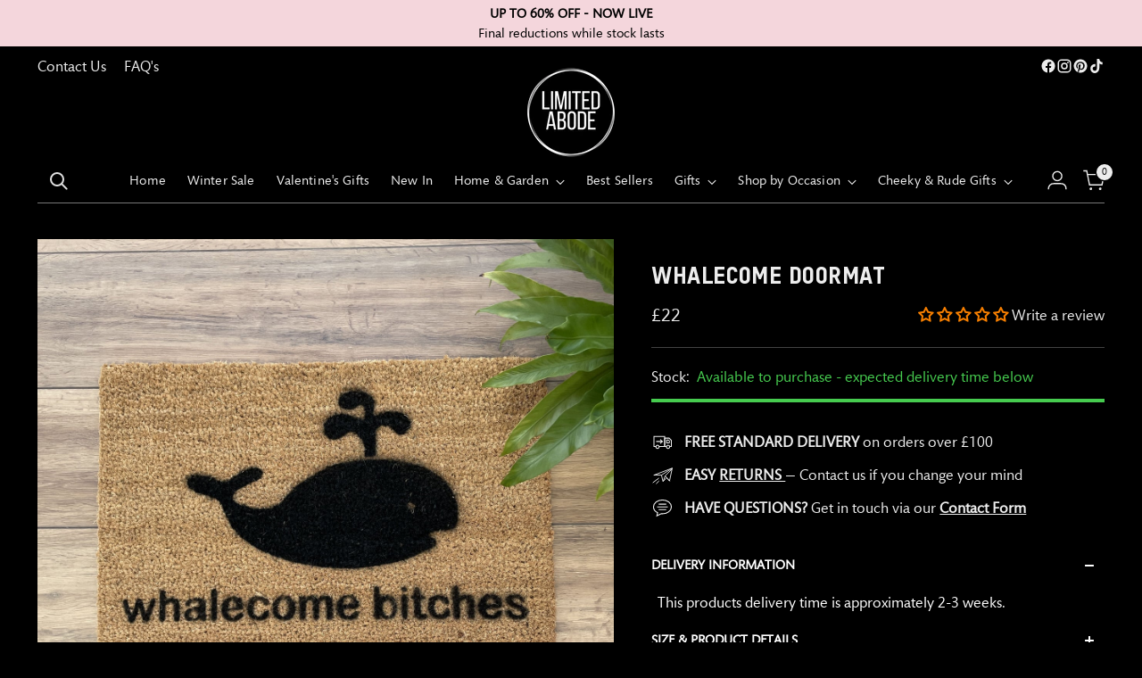

--- FILE ---
content_type: text/css
request_url: https://limitedabode.com/cdn/shop/t/22/assets/custom.css?v=171702517142930098911752004928
body_size: 5899
content:
html:not(.no-js) .navigation__submenu-list{border:1px solid #424242}html:not(.no-js) .navigation__submenu-item{opacity:.7}.announcement-bar__item b{font-weight:700}.customerdb-parent .cd_main_box .cd_sidebar_menu,.customerdb-parent .cd_main_box .cd_main-content,.customerdb-parent .cd_menu li .cd_nav_count{box-shadow:none!important}shopify-accelerated-checkout-cart{position:relative;display:flex;zoom:.858;align-content:center;justify-content:center;align-items:center;margin-top:10px}.shopify-pc__banner__dialog button{margin-top:0!important}.meganav__nav span{margin-bottom:.4em;font-size:1.11111em;display:block}.jdgm-rev__icon:not(.jdgm-rev__avatar):before{color:#fff}@media only screen and (max-width: 480px){.shopify-pc__banner__btns{flex-direction:row!important}}button#shopify-pc__banner__btn-decline{filter:invert(1)}.shopify-pc__banner__dialog{max-width:450px!important;box-shadow:none!important;border-radius:0!important}.shopify-pc__banner__dialog{padding:10px!important}.shopify-pc__banner__btn-manage-prefs{display:none!important}.klarna{display:flex;align-items:center;flex-direction:row;flex-wrap:nowrap;align-content:center;justify-content:center;margin-top:-10px}.trustpilot{display:flex;align-items:center;flex-direction:row;flex-wrap:nowrap;align-content:center;justify-content:center;margin-top:20px;line-height:normal}@media (min-width: 320px){.trustpilot,.klarna{scale:1.05}}.trustpilot img{width:90px}.trustpilot img.tstar{width:20px;position:relative;top:-2px}.klarna img{width:35px;margin-right:10px}.adsadasd>span{display:block;margin-top:8px}span.footer__heading{text-transform:uppercase;letter-spacing:.5px;font-size:var(--font-size-body-100)}.cross-sells__items svg *{color:#000}.announcement-bar__item .trustpilot-widget{width:430px}@media (max-width: 720px){.announcement-bar__item .trustpilot-widget{zoom:.8;width:145%;position:relative;left:-70px}}@media (max-width: 459px){.product-block-custom-liquid .trustpilot-widget{zoom:.8}}@media (min-width: 960px) and (max-width: 1307px){.product-block-custom-liquid .trustpilot-widget{height:65px!important}}@media (max-width: 550px){.product-block-custom-liquid .trustpilot-widget{height:95px!important;overflow:visible;width:250px;margin:0 auto}.product-block-custom-liquid .trustpilot-widget iframe{height:95px!important;overflow:visible!important;position:relative}}@media (max-width: 820px){#MainQuickSearch{display:none!important}}.product-item__hoverless-quick-view-button.btn{display:none!important}.scrolling-content img{filter:invert(1) contrast(1)}p[data-pagination-item-count]{display:none}klarna-placement#ck{display:block;margin-top:-20px;margin-bottom:15px}#ck::part(osm-container){background-color:#000!important;border:none;font-size:13px!important}#ck::part(osm-logo){font-size:16px!important}.easytabs-block-container *{border-color:#5d5d5d!important}.product__callouts-item-icon,.product__callouts-item-icon.icon,.product__callouts-item-icon.image{margin-right:var(--spacing-3);width:25px!important;height:25px!important}.meganav__inner{max-width:1400px;margin:auto}.quick-product .product__description,.quick-product .product__vendor_and_sku{display:none}.meganav[data-meganav-type=full_width_meganav]{max-width:100%;border:0}.meganav__nav span.h4{color:#1f1f1f;margin-bottom:.4em;font-size:1.11111em;display:block}@media (max-width: 720px){.slideshow-slide__text-container-heading.ff-heading.fs-heading-display-3.section-blocks__heading{font-size:22px;line-height:35px;letter-spacing:normal}}.quick-search__input{font-size:16px!important}body.sofa-product .modal.active .pxFormGenerator iframe{height:100%!important}@media (min-width: 720px){.mobile-filters{display:none!important}}@media (max-width: 719px){.modal.popover.active .modal__inner .modal__content,.modal.popover.active .modal__inner .modal__content .modal-content,.modal.popover.active .modal__inner .modal__content .modal-content .pxFormGenerator,.modal.popover.active .modal__inner .modal__content .modal-content .pxFormGenerator .rte__iframe{height:100%}}.modal h2:first-of-type{font-size:16px}.template-product .modal__inner{overflow:hidden}#short-text{margin-top:12px}.testimonials__inner{padding-top:60px;padding-bottom:60px}#accordion-content-description h3{font-size:18px;font-weight:400!important;margin-bottom:0!important}#accordion-content-description h3~p{margin-top:10px}#accordion-content-description ul{list-style:disc}.reviews-short{width:200px;float:right}div.hide-image{display:none!important}div.show-image{display:block}.product-badge--sold-out{background-color:#414141!important;border-color:#fff!important;padding:4px 5px!important}.contact-form__recaptcha-terms.rte.ff-body.fs-body-50.animation--item{display:none}.drawer-menu-list--2 li{margin:0 0 0 10px!important}.drawer-menu__item.drawer-menu__item--heading .drawer-menu__link{display:none}li.headingx>a{font-size:larger;font-weight:600;border-bottom:1px solid rgb(225 225 225 / 15%);color:#fff;text-shadow:0px 0 black}.product__primary-left .product__title{margin:15px 0 8px}.spec_measures,.spec_material,.spec_additional_info{margin:8px 0}.shopify-payment-button{position:relative;z-index:0}.swym-btn-container[data-position=default] .swym-button .swym-tooltip{z-index:6}.quick-product--left .product__media{position:relative}.quick-product--left .product__media .swym-wishlist-button-bar{position:absolute;top:15px;right:15px;z-index:10}@media (max-width: 719px){.additional-image-src{height:auto!important}}.rvp-title-wrap{text-align:left;margin-bottom:32px;font-weight:400}.splide__slide img{max-width:100%}.splide__arrow{opacity:.8!important;background:#f4eee2!important;border-radius:0!important}.splide__arrow:hover{opacity:.9!important}.splide__arrow svg{fill:#000!important}.rvp-buynow{padding:8px}.rvp-buynow .add-to-cart{width:100%;padding:8px}.rvp-product-box{border-color:transparent!important}.rvp-product-box:hover{border-color:#1f1f1f!important}div.rvp-variation{margin:8px}select.rvp-variation{width:100%;padding:8px}a.rvp-product-title{font-size:12px;text-transform:uppercase;font-family:Futura,sans-serif}.rvp-variation,.rvp-buynow.addtocart{display:none}.template-cart .rvp-variation,.template-cart .rvp-buynow.addtocart{display:block}.rvp-image-wrap{padding:8px 8px 0}@media (max-width: 719px){.rvp-title-wrap h3{font-size:21px!important}}.account__subheading__menu{display:flex;flex-wrap:wrap;justify-content:center;background:#fffbf2;color:#1f1f1f;width:100%;margin-top:16px}.account__subheading__menu .btn--text-link{text-decoration:none;border:none;flex-shrink:0;display:inline-flex;align-items:center;padding:10px 20px;opacity:1;cursor:pointer;color:#1f1f1f}.account__subheading{margin-top:12px}@media (max-width: 719px){.smart-table [data-label=Order]:before{content:"Order: "!important}}select#rvp-variation-list{appearance:none;-webkit-appearance:none;-moz-appearance:none;-ms-appearance:none;background-position:calc(100% - 12px) center!important;background:url("data:image/svg+xml,  <svg viewBox='0 0 24 24' fill='none' xmlns='http://www.w3.org/2000/svg'><path d='M1.875 7.438 12 17.563 22.125 7.438' stroke='currentColor' stroke-width='2.75'></path></svg>") no-repeat;padding:8px 32px 8px 16px;background-size:3%}.swym-ui-component .swym-share-btn:before{content:"Share Your Wishlist";display:inline-block;margin:0 15px 0 0}.swym-ui-components .swym-bg-2,.swym-ui-component .swym-bg-2{background:#ff46c7!important}@media (min-width: 480px){shopify-accelerated-checkout{--shopify-accelerated-checkout-button-block-size: 49px !important}}.wishlist-myaccount,.swym-ui-components .swym-color-2,.swym-ui-component .swym-color-2{color:#ff46c7!important}.left-side-blocks.for-desktop{display:none!important}.left-side-blocks.for-mobile{display:block!important}.product__bottom h1{margin:40px 0 0}@media (min-width: 720px){.left-side-blocks.for-mobile{padding:0}}@media (max-width: 719px){.product__bottom h1{padding:0 3.3vw;padding:0 var(--space-outer)}}.shopify-payment-button .shopify-cleanslate [data-testid=ShopifyPay-button]{background-color:#000!important;border-color:#000!important}.product__block--product-header .product-compare-price,.product__block--product-header .product-price{font-size:var(--font-size-heading-3-base);font-family:var(--font-heading);font-weight:var(--font-heading-weight);font-style:var(--font-heading-style);letter-spacing:var(--font-heading-base-letter-spacing);text-transform:var(--font-heading-text-transform)}a.points-sign-up{text-decoration:underline}.product-loyalty-points{font-family:Futura;color:#1f1f1f;line-height:16px;height:16px;margin-top:10px}.product-loyalty-points .points-icon:before{background-image:url(https://cdn.shopify.com/s/files/1/0704/4481/0555/files/STAR_ICON_GOLD.png?v=1681899872);background-repeat:no-repeat;margin-right:5px;width:16px;height:16px;content:" ";background-size:16px 16px;display:inline-block;vertical-align:top;background-position:0px 0px}.product-loyalty-points .points-total{margin:1px 0 0;display:inline-block}.quick-view-modal__content .hide-quick-view{display:none}.quick-cart__footer-order-note-trigger-text,.cart__footer-order-note-trigger-text{text-transform:capitalize}.order-notes-update,.gift-message-btn{border:1px solid black;padding:12px;font-size:12px;height:20px;margin:4px 0;min-height:initial}.inventory-counter .product__label-wrapper{margin-bottom:0;display:inline-block}.inventory-counter__label{margin-right:4px!important;margin-right:var(--spacing-1)!important}.easytabs-container .easytabs-undertabs-holder{display:none}.quick-product .product-form__controls-group--submit{width:100%}.product__policies.rte{display:none}button.product-form__cart-submit.btn--primary{font-size:var(--font-size-body-75);font-weight:600}.easytabs-block-container p{margin-bottom:8px!important}.jdgm-rev-widg__title{visibility:unset;font-family:Sofia-Soft;text-transform:uppercase;letter-spacing:1.5px}.easytabs-container .easytabs-content-holder p:last-child{margin-bottom:0!important}.product__description .ff-heading,.product__description .rte--product{visibility:hidden}.customerdb-parent label:not(.variant__button-label),.label{text-transform:capitalize;letter-spacing:normal}#infiniteoptions-container .assembly-opt fieldset{padding:0!important}#infiniteoptions-container .assembly-opt label{margin:0!important}#infiniteoptions-container .assembly-opt.top .spb-label-tooltip{margin-bottom:10px!important}div#trustpilot-widget-trustbox-1-wrapper{padding:0 0 10px}.product-block-custom-liquid .trustpilot-widget{height:30px;margin-bottom:10px;display:block;margin-top:18px;zoom:.9}.template-index #shopify-section-header .trustpilot-widget{height:20px;margin-bottom:14px}#trustpilot-widget-trustbox-1-wrapper{z-index:1!important;position:relative}button#BIS_trigger{display:block;//margin-bottom: 30px}.bis-reset.bis-edge-right.bis-edge-top.bis-rotate-270{display:none}@media (min-width: 769px){.header-layout[data-logo-align=center] .site-header__logo img{min-width:100px}}.customerdb-parent .cd_check-marketing>input{-webkit-appearance:auto!important;appearance:auto!important}input[type=checkbox]:before{content:none!important}.customerdb-parent input[type=text],.customerdb-parent input[type=password],.customerdb-parent input[type=email],.customerdb-parent input[type=tel],.customerdb-parent textarea{border:1px solid #ccccccab!important}.customerdb-parent input[type=text],.customerdb-parent input[type=email],.customerdb-parent [type=date],.customerdb-parent select,.customerdb-parent textarea:not(.cd_password){border:1px solid #ccccccab!important}.jdgm-widget:not(.jdgm-review-widget--small,.jdgm-review-widget--medium) .jdgm-row-media{flex-direction:row;display:none}.jdgm-paginate__page{color:#fff!important}span.jdgm-rev__buyer-badge-wrapper{display:none!important}.jdgm-rev[data-verified-buyer=true] .jdgm-rev__icon.jdgm-rev__icon:after{display:none!important}span.jdgm-form__reviewer-name-format-container{display:none}.jdgm-btn--solid,input[type=submit].jdgm-btn--solid{color:#fff;background-color:#000!important;// text-transform: uppercase;border-color:#fff!important}.jdgm-cancel-rev{background-color:#000!important;border-color:#fff!important;color:#fff!important}.jdgm-form-wrapper .jdgm-form__fieldset:not(:last-of-type) p{display:none!important}.jdgm-form__fieldset-actions{// text-transform: uppercase}.jdgm-paginate__first-page,.jdgm-paginate__last-page,.jdgm-paginate__prev-page,.jdgm-paginate__next-page{background:#000!important;margin:0 5px!important;border:1px solid #fff!important}.jdgm-write-rev-link,.jdgm-ask-question-btn{font-weight:400;background-color:#000!important;border:1px solid #fff!important;// text-transform: uppercase !important}.form-vertical input[type=checkbox],.form-vertical input[type=radio],.form-vertical .btn{display:block!important}.jdgm-rev[data-verified-buyer=true] .jdgm-rev__icon.jdgm-rev__icon:after,.jdgm-rev__buyer-badge.jdgm-rev__buyer-badge{background-color:#27cb1f!important}.jdgm-prev-badge{display:block!important;scale:.85;margin:3px 0!important}.all_edit_fields .cd_row:nth-of-type(5) label,.cd_all_fields>div:nth-of-type(6) label{text-transform:initial}#cd_pagination-numbers>span{display:none!important}.customerdb-parent .cd_main-content .cd_main-section .cd_container .cd_view-detail .cd_accordion{border:1px solid #ffffff!important;background-color:#000!important;color:#fff!important}.customerdb-parent .cd_reorder{border:none!important}.customerdb-parent .cd_main-content .cd_main-section .cd_container .cd_view-detail .cd_accordion svg path{stroke:#fff!important;fill:transparent!important}.drawer-ac a{display:block!important;width:max-content!important;padding:7px 25px!important;margin:0 auto!important;background:#fff!important;color:#000!important}.customerdb-parent .cd_recently_viewed_products_card__btn{border:none!important;background-color:#777!important;font-size:13px!important}.customerdb-parent .cd_recently_viewed_products_card__btn:hover{color:#fff!important;background-color:#a8a7a7!important}.drawer-ac a:hover{background:#efefef!important}body:not(.template-product) .kaktus-wishlist-button{display:none!important}.customerdb-parent input[type=text],.customerdb-parent input[type=email],.customerdb-parent [type=date],.customerdb-parent select,.customerdb-parent textarea:not(.cd_password){border-radius:0!important}.cd_recently_viewed_products_card__content>div:nth-of-type(1){height:auto!important;min-height:40px}.customerdb-parent .cd_recently_viewed_products_variant_options{margin-top:8px!important}.kaktus-w-completed .kaktus-w-wishlist-button__wrap .kaktus-w-wishlist-button__icon path,.kaktus-w-completed .kaktus-w-wishlist-button__wrap svg.kaktus-w-wishlist-button__icon{fill:#ff00b0!important;stroke:#ff00b0!important}.product-item--with-hover-chips .product-item__variant-info{display:none}.pxFormGenerator:after{content:"-";height:30px;width:100%;display:block;margin-top:-105px;position:relative;background-color:#000;font-size:0}.customerdb-parent #cd_returns p,.customerdb-parent #cd_vat-invoice p{margin:0 0 25px!important}.customerdb-parent input[type=text],.customerdb-parent input[type=password],.customerdb-parent input[type=email],.customerdb-parent input[type=tel],.customerdb-parent textarea{padding:7px 12px!important;border:1px solid #ccc;font-size:16px!important}.customerdb-parent #cd_edit-svg,.customerdb-parent #cd_edit-svg *{fill:#fff!important;stroke:#fff!important}.customerdb-parent .cd_reorder{border-radius:0!important;outline:1px solid white!important}.customerdb-parent input[type=text],.customerdb-parent input[type=password],.customerdb-parent input[type=email],.customerdb-parent input[type=tel],.customerdb-parent textarea{border-radius:0!important}.btn.add-to-cart{width:calc(100% - 70px)!important}div.kaktus-wishlist-button.kaktus-w-add{display:inline-block!important;width:65px!important;margin:0!important;position:relative!important}#kaktus-wishlist-widget .kaktus-w-popup__title,[id^=kaktus-wishlist-app] .kaktus-w-popup__title{text-align:center!important}.customerdb-parent *{font-family:inherit!important}.customerdb-parent .cd_check-marketing{margin-bottom:10px}.customerdb-parent #cd_add-icon-svg path{fill-opacity:initial!important}.customerdb-parent .cd_logo_second svg{stroke:#fff!important;fill:#fff!important}@media (max-width: 550px){.customerdb-parent .cd_main-content .cd_main-section-1 .cd_box .cd_box-logo{flex-direction:column;text-align:center;width:auto!important}}.customerdb-parent .cd_recently_viewed_products_grid__item{background-color:#000!important;border-radius:0!important;box-shadow:none!important;border:1px solid #f5f5f5bf!important}.customerdb-parent button{border-color:#fff!important;border-radius:0!important;text-transform:capitalize}.customerdb-parent .cd_recently_viewed_products_card__header,.customerdb-parent .cd_top_ordered_products_card__header{font-size:inherit!important}.template-search .section-header.ab .section-header__title{margin-bottom:30px;margin-top:40px}.template-search .section-header.ab{margin-bottom:0}.site-header__search-container{z-index:9999999999999999999}.template-page .main-content .grid-uniform{display:-webkit-box;display:-moz-box;display:-ms-flexbox;display:-webkit-flex;display:flex;-webkit-flex-wrap:wrap;flex-wrap:wrap;-webkit-flex-direction:row;flex-direction:row}.template-page .main-content .grid-uniform .grid__item{padding:0 20px!important}.upper .easytabs-container.tab-widget-4835763257453.easytabs-inited{display:none}.product-single__description.upper{margin-bottom:0!important}.template-blog .grid__image-ratio.grid__image-ratio--cover.grid__image-ratio--wide.lazyloaded{background-size:cover}.template-blog .grid__image-ratio--wide:before{padding-bottom:100%}@media (max-width: 768px) and (min-width: 480px){.promo-grid .flex-grid__item--33{-ms-flex-preferred-size:50%;flex-basis:50%;min-height:430px}}span.cart-link__bubble{color:#000;font-size:9px;padding:0;line-height:11px;text-align:center;font-weight:700}#af_slider{overflow:hidden}.con-tooltip{padding:0;transition:all .3s ease-in-out;cursor:pointer;text-align:center;border:none;margin-left:auto;display:inline-block;box-shadow:none}.quick-cart__footer-order-note-wrapper{position:relative;display:flex;justify-content:space-between;flex-wrap:wrap}@media (min-width: 769px){.drawer--left.drawer--is-open{display:none!important}}@media (max-width: 1090px) and (min-width: 769px){.header-layout[data-logo-align=center] .header-item--logo{margin-top:-45px}}@media (max-width: 768px){.header-layout[data-logo-align=center] .header-item--navigation,.header-layout[data-logo-align=center] .header-item--icons{-webkit-box-flex:1;-ms-flex:1 1 100%!important;flex:1 1 100%!important}.template-page .main-content .grid-uniform .grid__item{padding:0!important;width:calc(50% - 10px)!important}.template-page .main-content .grid-uniform{-webkit-justify-content:space-between;justify-content:space-between;padding:0 20px;column-gap:20px}}.con-tooltip>p{margin:0!important;font-size:13.32px;text-transform:uppercase;border:1px solid #cccccc75;padding:10px 15px}.tooltip{visibility:hidden;z-index:1;opacity:.4;text-align:left;width:100%;padding:10px 15px;background:#333;color:#fff;position:absolute;bottom:105%;left:0;border-radius:9px;transition:all .3s ease-in-out;box-shadow:0 0 3px #383636db}.tooltip:after{content:" ";width:0;height:0;border-style:solid;border-width:12px 12.5px 0 12.5px;border-color:#333 transparent transparent transparent;position:absolute;right:75px;bottom:-7px}.con-tooltip:hover .tooltip{visibility:visible;transform:translateY(-10px);opacity:1;transition:.3s linear}.left .tooltip{top:-20%;left:-170%}.left .tooltip:after{top:40%;left:90%;transform:rotate(-90deg)}.bottom .tooltip{top:115%;left:-20%}.bottom .tooltip:after{top:-17%;left:40%;transform:rotate(180deg)}.right .tooltip{top:-20%;left:115%}.right .tooltip:after{top:40%;left:-12%;transform:rotate(90deg)}.header-item--split-left,.header-item--split-right{z-index:9999!important}#salesfire-app>div:only-child{display:none!important}#salesfire-app>div:first-child{background-color:#000;height:65px!important}#salesfire-app>div:first-child iframe{height:44px!important}[data-aos=hero__animation].loaded.aos-animate .hero__image.lazyloaded{animation:none!important}[data-aos=hero__animation] .hero__image,.hero .slideshow__slide .hero__image{opacity:1!important}.shopify-payment-button{position:relative;z-index:0;height:auto;display:block;overflow:hidden;max-height:65px}@media (max-width: 767px){.con-tooltip>p{border:none;padding:0;text-decoration:underline;text-transform:capitalize;line-height:normal}}@media (max-width: 539px){#salesfire-app>div:first-child iframe{width:370px!important;height:38px!important;min-width:400px!important}#salesfire-app>div:first-child{background-color:#000;height:51px!important;width:auto!important}}#infiniteoptions-container *{text-transform:capitalize;font-size:14px;letter-spacing:normal!important}#infiniteoptions-container .adsadasd *{font-size:14px}@media (max-width: 767px){#infiniteoptions-container .adsadasd *,#infiniteoptions-container *{font-size:12px}}#infiniteoptions-container *{border:none;padding-left:0}#infiniteoptions-container .voucher-button span label{display:inline-block;margin-right:17px!important}#infiniteoptions-container .voucher-button{border-bottom:1px solid #CCC;padding-bottom:15px;margin-bottom:20px!important}#infiniteoptions-container .voucher-button.bc{border-bottom:none;padding-bottom:10px;margin-bottom:0!important;width:100%!important}.inventory-counter[true] .inventory-counter__message{color:var(--color-products-stock-medium)!important}.inventory-counter[true] .inventory-counter__bar-progress{background-color:var(--color-products-stock-medium)!important}#infiniteoptions-container .voucher-button .spb-label-tooltip label{margin-bottom:10px!important}#infiniteoptions-container input[type=text],#infiniteoptions-container textarea{width:95%!important;background-color:#000;border:1px solid;padding:10px;margin-top:5px}.adsadasd{margin-top:-5px;width:100%!important}#infiniteoptions-container .voucher-message,#infiniteoptions-container textarea{width:100%!important}#infiniteoptions-container input[type=radio]{position:relative;top:2px}#infiniteoptions-container:not(:empty){text-align:left!important;padding:0;margin:-5px 0 0}#infiniteoptions-container>div:not(:first-child):not(:last-child){width:50%;display:inline-block;text-align:left}#infiniteoptions-container .datepicker input{width:100%!important}#infiniteoptions-container .datepicker a{color:#000!important}#infiniteoptions-container>div{margin-bottom:25px!important}.cart__product-meta.upper{display:none!important}.cart__product-meta.small--hide{margin-top:10px!important}.h4.cart__product-name{font-size:14px;line-height:normal;padding-bottom:10px}.grid__item.three-quarters.cts{font-size:12px;line-height:14px}#infiniteoptions-container .datepicker{position:relative;width:100%}#infiniteoptions-container .datepicker tr:after,#infiniteoptions-container .datepicker tr:before,#infiniteoptions-container .datepicker th:after,#infiniteoptions-container .datepicker th:before,#infiniteoptions-container .datepicker td:after,#infiniteoptions-container .datepicker td:before{display:none!important}#infiniteoptions-container .ui-datepicker-inline{margin:0;padding-top:0;background-color:#fff;color:#333;position:absolute;top:0;right:0;left:0;z-index:1000}#infiniteoptions-container .ui-datepicker-calendar{margin:0;padding:0;width:100%;border-collapse:collapse;border-spacing:0}#infiniteoptions-container .ui-datepicker-calendar td,#infiniteoptions-container .ui-datepicker-calendar th{cursor:pointer;text-align:center!important;padding:5px!important;height:10px!important;width:10px!important;background-color:#fff;border:1px solid #ddd}#infiniteoptions-container .ui-datepicker-header{border:1px solid #ddd;border-bottom:0}#infiniteoptions-container .ui-datepicker-title{text-align:center;padding:10px}#infiniteoptions-container input[type=checkbox]:before{content:none}#infiniteoptions-container .ui-datepicker-prev{float:left;padding:10px}#infiniteoptions-container .assembly-opt .spb-label-tooltip label{font-size:var(--font-size-body-75)!important;font-weight:600!important;text-transform:uppercase;word-spacing:normal;color:#fff}#infiniteoptions-container .assembly-opt input[type=checkbox]{height:16px;width:16px;position:relative;top:2px;margin-right:13px;-webkit-appearance:auto;appearance:auto;vertical-align:top}#infiniteoptions-container .ui-datepicker-next{float:right;padding:10px}#infiniteoptions-container select{width:100%;background:#000}#infiniteoptions-container .ui-icon{cursor:pointer}#infiniteoptions-container .ui-state-disabled{opacity:.5}@media (max-width: 992px){#infiniteoptions-container>div{width:100%!important}#infiniteoptions-container input[type=text],#infiniteoptions-container textarea{width:100%!important}}.full-width{width:100%!important}.buttonv{background-color:#0000;border:none;color:#fff;padding:10px 5px;text-align:center;text-decoration:none;display:inline-block;font-size:smaller;margin:-5px 2% 20px 0;cursor:pointer;width:46%;border:2px solid}.disabledv{opacity:.6;pointer-events:none;cursor:not-allowed}#infiniteoptions-container .sender-name input[type=text]{width:100%!important}article img{height:auto!important;padding:5px}@media (max-width: 480px){.template-blog .grid__item.small--one-third,.template-blog .grid__item.small--two-thirds{max-width:100%!important;width:100%!important}}.recipient-form{text-align:left;display:block;position:relative;margin-bottom:30px;margin-top:35px;padding:0 10px}.recipient-checkbox span{margin-top:2px}.recipient-form input::placeholder{opacity:.5}.recipient-form textarea{max-height:125px}.recipient-form-field-label{margin:.6rem 0}.recipient-form input,.recipient-form textarea,.recipient-form select{width:100%;color-scheme:dark}.recipient-form-field-label--space-between{display:flex;justify-content:space-between}.recipient-checkbox{flex-grow:1;font-size:1.6rem;display:flex;word-break:break-word;align-items:flex-start;max-width:inherit;position:relative;cursor:pointer}.no-js .recipient-checkbox{display:none}.recipient-form>input[type=checkbox]{position:absolute;width:1.6rem;height:1.6rem;margin:var(--recipient-checkbox-margin-top) 0;top:0;left:0;z-index:-1;appearance:none;-webkit-appearance:none}.recipient-fields__field{margin:0 0 2rem}.recipient-fields .field__label{white-space:nowrap;text-overflow:ellipsis;max-width:calc(100% - 3.5rem);overflow:hidden}.recipient-checkbox>svg{margin-top:var(--recipient-checkbox-margin-top);margin-right:1.2rem;flex-shrink:0}.recipient-form .icon-checkmark{visibility:hidden;position:absolute;left:.28rem;z-index:5;top:.4rem;stroke:none;fill:#000}.recipient-form>input[type=checkbox]:checked+label .icon-checkmark{visibility:visible}.js .recipient-fields{display:none}.recipient-fields hr{margin:1.6rem auto}.recipient-form>input[type=checkbox]:checked~.recipient-fields{display:block;animation:animateMenuOpen var(--duration-default) ease}.recipient-form>input[type=checkbox]:not(:checked,:disabled)~.recipient-fields,.recipient-email-label{display:none}.js .recipient-email-label.required,.no-js .recipient-email-label.optional{display:inline}.recipient-form ul{line-height:calc(1 + .6 / var(--font-body-scale));padding-left:4.4rem;text-align:left}.recipient-form ul a{display:inline}.recipient-form .error-message:first-letter{text-transform:capitalize}@media screen and (forced-colors: active){.recipient-fields>hr{border-top:.1rem solid rgb(var(--color-background))}.recipient-checkbox>svg{background-color:inherit;border:.1rem solid rgb(var(--color-background))}.recipient-form>input[type=checkbox]:checked+label .icon-checkmark{border:none}}@media only screen and (max-width: 768px){.site-footer div.grid__item:nth-child(3) .footer__collapsible{padding-top:0!important}.site-footer div.grid__item:nth-child(2) .footer__collapsible{padding-bottom:0!important}.site-footer .grid__item:after{content:none!important}}@media only screen and (min-width: 769px){main{min-height:80vh}}.kaktus-w-wishlist-button__wrap{border:1px solid}iframe{margin:0!important}.page__inner div{box-sizing:unset}.jdgm-rev-widg__title{font-size:var(--font-size-heading-3-base)!important}.so-tab-content{margin:0 0 10px!important}.so-tab input[type=checkbox]+label{padding-left:0!important}.so-tab{margin:5px 0!important}.product__block--product-header-inner .product-badges .product-badge{font-size:var(--font-size-body-75)}@media (max-width: 959px){.footer__group.footer__group--newsletter.footer__group--3{display:none}.footer__links ul{padding:0 0 0 10px}span.footer__heading{font-size:var(--font-size-body-150)}}
/*# sourceMappingURL=/cdn/shop/t/22/assets/custom.css.map?v=171702517142930098911752004928 */


--- FILE ---
content_type: text/javascript; charset=utf-8
request_url: https://limitedabode.com/products/whalecome-doormat.js
body_size: 592
content:
{"id":6585042632813,"title":"Whalecome Doormat","handle":"whalecome-doormat","description":"\u003cp\u003eAs the first thing your guests will see when you open the front door, why not opt for a fabulous fun indoor Whalecome Doormat that sets the tone for the rest of your home.\u003c\/p\u003e\n\u003cp\u003eThis humorous door mat is made in Britain using natural coir with a non-slip natural rubber and latex backing for reduced shedding, it's durable, stain-resistant and easy to clean making it suitable for indoor use.\u003c\/p\u003e\n\u003cp\u003eThis Whalecome Doormat is guaranteed to make an impression and it's perfect for bringing a smile to the faces of all that see it!\u003c\/p\u003e\n\u003ch5\u003e\u003cspan\u003eDelivery Information\u003c\/span\u003e\u003c\/h5\u003e\n\u003cp\u003e\u003cspan\u003e\u003cmeta charset=\"utf-8\"\u003e \u003cspan\u003eThis products delivery time is approximately 2-3 weeks.\u003c\/span\u003e\u003c\/span\u003e\u003c\/p\u003e\n\u003ch5\u003e\u003cspan\u003eSize \u0026amp; Product Details\u003c\/span\u003e\u003c\/h5\u003e\n\u003cp\u003e\u003cspan\u003e\u003cspan\u003eThis product is 60cm x 40cm, with a depth of 1.5cm. \u003c\/span\u003e\u003c\/span\u003e\u003c\/p\u003e\n\u003ch5\u003eAdditional Information\u003c\/h5\u003e\n\u003cp\u003e\u003cspan\u003e\u003cmeta charset=\"utf-8\"\u003ePlease note, this doormat is for indoor use only.\u003c\/span\u003e\u003c\/p\u003e","published_at":"2021-06-17T10:02:33+01:00","created_at":"2021-06-10T11:38:44+01:00","vendor":"Limited Abode","type":"","tags":["packaging-ENV4","royal-mail"],"price":2200,"price_min":2200,"price_max":2200,"available":true,"price_varies":false,"compare_at_price":null,"compare_at_price_min":0,"compare_at_price_max":0,"compare_at_price_varies":false,"variants":[{"id":39400923496557,"title":"Default Title","option1":"Default Title","option2":null,"option3":null,"sku":"AARTIMG-WHALECOME - DS - PENDING","requires_shipping":true,"taxable":true,"featured_image":null,"available":true,"name":"Whalecome Doormat","public_title":null,"options":["Default Title"],"price":2200,"weight":1300,"compare_at_price":null,"inventory_management":"shopify","barcode":"LA0000036","requires_selling_plan":false,"selling_plan_allocations":[]}],"images":["\/\/cdn.shopify.com\/s\/files\/1\/0020\/4167\/5885\/products\/whalecome-doormat-limited-abode-943582.jpg?v=1738149949"],"featured_image":"\/\/cdn.shopify.com\/s\/files\/1\/0020\/4167\/5885\/products\/whalecome-doormat-limited-abode-943582.jpg?v=1738149949","options":[{"name":"Title","position":1,"values":["Default Title"]}],"url":"\/products\/whalecome-doormat","media":[{"alt":"Whalecome Doormat - Limited Abode","id":20434644140141,"position":1,"preview_image":{"aspect_ratio":1.0,"height":2908,"width":2908,"src":"https:\/\/cdn.shopify.com\/s\/files\/1\/0020\/4167\/5885\/products\/whalecome-doormat-limited-abode-943582.jpg?v=1738149949"},"aspect_ratio":1.0,"height":2908,"media_type":"image","src":"https:\/\/cdn.shopify.com\/s\/files\/1\/0020\/4167\/5885\/products\/whalecome-doormat-limited-abode-943582.jpg?v=1738149949","width":2908}],"requires_selling_plan":false,"selling_plan_groups":[]}

--- FILE ---
content_type: application/javascript; charset=utf-8
request_url: https://searchanise-ef84.kxcdn.com/preload_data.6e0G9b0g4M.js
body_size: 10197
content:
window.Searchanise.preloadedSuggestions=['wall art','door mat','wall paper','door mats','side table','plant pot','candle holder','table lamps','wall light','french bulldog','book ends','art print','wall signs','coffee table','plant pots','pictures art','naughty monkey','floor lamp','table lamp','side tables','wall mirrors','yoga monkeys','octopus candle','bottle holder','candle holders','picture frame','peacock wreath','dog butler','hungry hippo','animal products','wall lights','wall hook','ceiling light','toilet roll holder','christmas decoration','absolutely sign','rude gnome','silver octopus','giraffe planter','duck lamp','snake lamp','neon signs','coffee tables','elephant products','giraffe lighting','floor lamps','balloon dog','wall hooks','middle finger','pelican dish','storage jar','wall decoration','wine bottle holder','sausage dog','funny mug','animal print','christmas baubles','wall lamp','cushion cover','coat hook','drinks trolley','fun dogs','fruit bowl','trinket dish','large lion head planter','money table','photo frame','door stop','ice bucket','monkey light','flamingo vase','wine glasses','kitchen disco','crocodile butler','gold octopus candle','peace hand','trinket tray','plant pot hanger','body vase','rabbit lamp','key ring','dining table','art prints','animal pictures','leopard print','bottle stopper','christmas decorations','ceiling lights','metal sign','body plant pot','naughty corner','bird feet','dog bowl','blue wallpaper','coat hooks','cocktail book','gold mirror','dog table','elephant table','dog toy','rock hand','cocktail monkey wallpaper','parrot lamp','cat wallpaper','gold hippo','gnome ornament','mushroom ornaments','fun signs','head planter','enjoy your poo','feather wreath','flamingo wall','french bull dog','jellyfish wallpaper','lion head','gold monkey','faux plants','green wallpaper','bedside table','candle stick','monkey wallpaper','dining chairs','wall sign','peacock feather','ice cream','gold gorilla','flamingo light','giraffe decorative','bathroom accessories','gift voucher','lamp shade','no riff raff','duck floor lamp','hippo lamp','sounds gay','art painting framed','art deco','wallpaper all','monkey table','hare lamp','hand vase','giraffe lamp','dog lamp','pendant lights','black labrador','crab bottle holder','wine glass','flying pig','naughty gnome','face plant pot','shark dish','book end','gold plant pot','bar stool','wall murals','gold ornament','sugar tits','black swan','key holder','wall decor','disco ball','gold hand','gold table','bunny lamp','heart ornament','door matt','nice cock','fuck off','bottle opener','peace vase','sounds gay im in','drinks chiller','animal lamp','display stand','champagne cooler','elephant planter','dog decanter','pelican dish bowl','dog ornament','drinks cabinet','animal art','metal signs','light bulb','cool cherub','pet bowl','animal wall art','octopus lamp','all accessories','sloth ornament','fish wall art','planters and vases','lion planter','naughty corner sign','face planters','pendant light','love you','dressing table','lamp shades','candle sticks','wall clock','a in','pampas grass','bird lamp','work mug','gorilla planter','palm tree','floor mat','neon light','pink sign','gold bar','money box','bull dog','bear butler','large framed pictures','pot hanger','holy shit','gold wall','wallpaper mural','hand hook','fucking fabulous sign','wine holder','poodle lamp','storage jars','strawberry vase','black and white','funny doormat','snake light','bar stools','black wallpaper','ostrich wall light','garden furniture','animal lamps','wall shelf','large peacock feather wreath','silver sign','gold sign','hand ornament','piggy bank','bird wall lamp','mouse mat','monkey wine holder','outdoor cushions','wine cooler','tv stand','lemon vase','gold vase','animal wall','flamingo table','swan wall light','animal prints','cherub statue','pink wallpaper','three wise monkeys','decorative tray','artificial plants','gold dog butler display stand','console tables','hand wall','parrot candle holder','nice bum','naughty monkey bottle holder','leopard wallpaper','display plate','silver monkey','lips candle holder','chewy vuiton','nice tits','gold plant','yoga monkey','candlestick holder','gold side table','diamond glasses','parrot table lamp','kiss planter','christmas tree','animal light','it is what it is','lips bookends','lips planter','door knocker','heart bulb','meditating gnome','gold wallpaper','black and gold','octopus wine holder','note book','animal wall light','gold dog','rock hand wall hook','dining chair','wall decorations','dog art','wallpaper sample','hippo dish','graffiti dog','tiger wallpaper','bulldog planter','flower vases','flocked bust','all gifts','crow lamp','ostrich lighting','queen art','zebra wall light','toilet sign','gold lamp','lizard wall decoration','cocktail monkey','orangutan ornament','jelly fish','custom neon','cocker spaniel','french bulldog ornament','champagne glasses','pineapple lamp','yoga bunny','bust vase','dachshund table','bedside tables','bar trolley','pineapple mirror','leopard candlesticks','dachshund lamp','gold rabbit table lamp','large gnome','frida kahlo','black dog butler display stand','gifts for him','giraffe light','shelving unit','door handles','dog light','chest of drawers','strictly twats','elephant lamp','nobody gets out sober','blue cup','gold accessories','faux plant','naughty gifts','hungry hippo dish','key hook','flamingo lamp','wall print','fish wallpaper','head plant pot','better late than ugly','gold palm','cocktail shaker','meditating gorilla','bird candle','louboutins doormat','cat bowl','animal art wall','neon print','sci fi wallpaper','butler stand','queen of','pig decanter','dog bookends','faux flowers','stag wall','i will if you will','bulldog lamp','note block','playing card','octopus candle holder','rose gold','candle stick holder','gold wall art','trinket box','gold rimmed glass','floor mats','bee wallpaper','flower pot','mona lisa','dinosaur dish','silver hand ornament','gold mirrors','hand wall decoration','skull wallpaper','gold planter','bar sign','wall hanging','dog bed','light bulbs','duck light','plant hanger','gold coffee table','gold chair','lamp base','heart mugs','cool statue','animal table','glass decanter','black dog','art painting','nest of tables','cool gorilla art','marble table','cocktail glasses','wall mural','top hat','silver ornament','giraffe storage jar','glass table','large planter','dragonfly wallpaper','dish ornament','christmas bauble','cats wallpaper','monkey bottle holder','neon sign','gold hare lamp','gold bullion doorstop','bar accessories','shell planter','curious cat','ceiling lighting','gift for her','wall mounted','labrador print','talk sign','octopus wine bottle holder','rock on','cat lamp','copper wallpaper','wise monkeys','hanging storage','monkey ornament','phone holder','door knob','fuck off light','fun sign','bird light','greedy bird','cunt keyring','boxer dog','first class','body plant','plant pot hangers','wall mirror','welcome mat','animal art print','dog statue','banana candle','pineapple table','monkey butler','wine bottle','snake table','turtle lamp','gold animal','poodle table','champagne glass','large kiss planter','bird wall','sausage dog table lamp','bumble bee','christmas tree decoration','light shade','pink dog','purple wallpaper','peace hand wall hook','hippo bowl','hand wall hook','indoor mat','all products','love handles','decorative plate','wall planter','plant pot risers','dining tables','door knobs','pink gnome','side board','pink candles','under the sea','monkey lamp','animal wallpaper','gold signs','giraffe jar','octopus bottle holder','golden retriever','metallic wallpaper','black monkey','zebra lamp','mat doormat','wicker lampshade','hand hooks','insect ornament','cheeky monkey','absolutely signs','hands bowl','xmas decoration','pet gifts','gold tray','door may','peacock cushions','crab wine','diver lamp','grey wallpaper','stag art','framed wall art','bottle stop','holy shit sign','door hooks','drinks coaster','bar cart','mobile phone holder','e27 bulb','elephant light','cheeky bottom vase','wall animal','garden bar','relaxing rabbits','naughty monkey ornament','gold fish','black lamp','banana candle holder','love wins','lion head planter','bird feet picture frame','silver hungry hippo dish','middle finger coat hooks','ripple glasses','this is my happy place','bubblegum print','limited abode','butler display','riff raff','pink candle','cat bookends','pink art','bathroom sign','mice candle holders','tv unit','ash tray','mango wood','happy place','monkey candle holder','hugging rabbits','peace hand vase','no dickheads','candlestick holders','black table','classy cocktail book','outdoor cushion','framed pictures','console table','aqua parrot lamp','handbag vase','rude mug','blue mug','drink trolley','tropical art','bear ornament','dog tray','palm plant','velvet pumpkin','mirror wall','christmas mug','bum vase','octopus table lamp','post box','monkey bookends','silver accessories','wall clocks','giraffe wall light','canvas art','monkey wall light','you sign','books display books','glass dog decanter','beaded purse','gold doorstop','too glam','gold bullion','monkey yoga','shark bowl','butter dish','lamp table','wall hand','middle finger hand wall','monkey planter','gold wreath','swan light','ocean wallpaper','pink lamp','david bust','kitchen sign','greyhound ornament','gold octopus','gold table lamp','giraffe floor lamp','skull art','pink hippo table lamp','cherry ornament','hot air balloon wallpaper','penis pot','monkey wine','face planter','orange accessories','squirrel light','basset hound','frog products','gold frame','rodeo sign','wall picture','animal head','german shepherd','silver absolutely','gold monkeys','blue flocked','hedgehog plant pot hanger','moroccan lights','christmas art','wall lamps','table light','black white','monkey plant pot','jungle wallpaper','bird wallpaper','gold christmas decorations','boob vase','i am','picture art','gold light','waterlily wallpaper','pink flocked','chop sign','animal print wallpaper','butler table','shih tzu','wall prints','white vase','glass side table','velvet cushion','get weird','plant label','dinosaur light','large lion','fuck you love you','royal flamingo','wall beetle','tiger lamp','outdoor rug','bronze octopus','flocked candelabra','glass pendant','sheep lamp','plant pot feet','sofa chairs','coffee cup','it is it is','metal wall sign','pot risers','funny sign','bedside lamp','bird candle holders','black wall','all gnomes','gold giraffe planter','playing card art','dog side table','round table','wine chiller','for him','naughty gorilla','plant hangers','black cat','animal lights','parrot candle','horse print','hippo table','wall mount','man cave','wall planters','bar signs','kitchen disco sign','gift card','gold plant pots','bird feet mirror','strictly sign','cherub wallpaper','powder room','dressing screen','crane wall light','to unit','black vase','green vase','lizard wall','king king','all wallpapers','charger plate','flower vase','dog print','gold rimmed','carpe diem','gold door stop','regal lion','queen print','parrot candle holders','fucking fabulous','silver hare','graffiti dog ornament','fun dog','art work','bathroom storage','gifts under 30','nobody gets out sober sign','panelling wallpaper','mothers day gifts','bar table','pineapple side','bar and party','face vases','gin bar','unique sign','print art','dinner set','vip lounge','garden planter','gold hand ornament','monkey lights','large ornament','cocktail trolley','frunk as duck','funny doormats','stool seat','pink signs','christmas trees','face plant','large gnomes','orange lips','gifts for her','snow globe','pink vase','fish wall','please remove louboutins','flamingo wall light','orange vase','fabulous sign','black swan light','king charles','bear coasters','dancing queen','floral wallpaper','all signs','dachshund table lamp','coffe table','regal ornament','door bell','jack russell','gorilla toilet roll holder','gold statue','black gold','gorilla bookends','love heart','drinks cooler','monkey hooks','large face plant pot','framed art','wall lighting','navy wallpaper','silver crab wine bottle holder','love handles vase','silver lamp','sideboard cabinet','black dog butler','new wallpaper','black monkey pendant light','round dining table','for her','staffy art','angel wings','tv cabinet','christmas plate','sale christmas','snake wall light','monkey bottle','green wallpapers','koi wallpaper','nutcracker soldier','octopus wine','dog tables','wall s','novelty mug','gold console table','blue velvet monkey lamp','rattan lamp','door sign','shit shag','staffordshire bull','custom print','gold tables','body part','door handle','wall artwork','drinks trolleys','sofa bed','apollo bust','reclaimed wood','gold monkey holder','koi fish','wall papers','squirrel lamp','gold feather wreath','shit happens','hot air balloon','tiger print','astronaut ornament','gift ideas for him','unique doormat','gold candle holder','beaded chandelier','bull terrier','animal planter','light up','gold been','baby monkey','funny welcome doormat','disco dog','tea light holders','gold bear','drink chiller','oriental wallpaper','3 wall art','orange gnome','cocktail glass','black ornament','animal ornaments','penguin lamps','face pot','circles mirror','cocktail cabinet','octopus light','black hand','set of 3','mặt ấm','pink poodle','butler display stand','black sign','palm light','pink lips','monkey candle','love and','strictly twats sign','duck table lamp','pug ornament','wall head','dinosaur wall light','gecko wall','black light','naughty bulldog','dog stand','hey im mat','outdoor furniture','display cabinet','blue and','hardback notebook','silver hand','hands dish planter','sounds sign','thumbs up','octopus table','gold planters','and wallpaper','mo key','hand bowl','tripod planter','gold hands','gentleman giraffe','pink naughty gnome','disco sign','bulldog decanter','chaise longue','gold flamingo','coin purse','plant sign','naughty cat','christmas wreath','zebra light','money coffee','swivel dining chairs','gold bird','the queen','drawer handles','i licked it','cat art','flocked ornament','gold floor lamp','valentines gifts','giraffe wallpaper','pot plant','black and white picture','dollar table','naughty sign','smoked glass','blue cocktail monkey wallpaper','bird table','glass vase','it is','gold peace','heart hand','ladder desk','border collie','artificial flowers','poodle light','ok hand','silver signs','gold candle','vases and planter','baby face','silver wall','giraffe ornament','lion art','i you','wall ornament','silver hippo','book shelf','aspiring retiree','peacock wallpaper','boot vase','leopard print wallpaper','pink balloon dog','standing lamps','gold elephant','our happy place','gold candelabra','drawer knobs','have a nice','wall art pictures','talk shite','xmas tree','personalised print','dinner candles','good vibes','pink flamingo','typography mirror','standing lamp','life is short','first class metal wall sign','loo roll','monkey hook','gold side tables','floor door mat','silver octopus bottle holder','animal yoga','gold giraffe wall lamp','prosecco palace','disco balls','lyric art','gold picture frame','woof sign','front doormat','gorilla art','pub sign','indoor doormat','wisteria mural','metal wall','lounge sign','silver cool cherub statue','amy winehouse','rhino head','plant stand','pink mug','wall a','orange lips bookends','planter pot','red lips','cheetah wallpaper','faux palm','fairy dog mother','diamond wine glass','large bowl','gold giraffe','panther table lamp','dog pictures','apple ornament','hanging plant','gold and black','dog sign','scottie dog','bed side table','penis planter','home accessories','teal wallpaper','tropical wallpaper','rattan pendant','gold wall lights','gold decor','david bowie','gold photo frame','exotic bird','gold lion','parrot wallpaper','fuck you','best s sellers','food art','moroccan table lamp','monkey cushion','wall accessories','large gold','elephant wall light','crow table lamp','dog lamps','monkey wall','octopus bookends','diver dave','polar bear','rattan light','sci fi','best friends','a art','yellow mug','cutlery set','bubble vase','no riff','teenager gifts','key hooks','fuck off sign','wall at','round mirror','no sign','gold peace hand vase','head planters','black side table','snake lamps','drum side tables','bunny light','enjoy sign','mothers day','gold hippo dish','animal safari','fox doormat','rabbit light','pot feet','cheese board','table decorative','black chair','i e','gold wall light','sideboard unit','blue vase','cocktail bar','small table','candle stand','gold dish','neon art','dog table lamp','nice bum sign','lets sign','champagne bath','glam sign','lips doormat','gold flowers','dream wallpaper','led table','large black','flying pig ornament','cunt yellow mug','a beach','coffee mug','foliage display','nice sign','vase planter','floor light','large lemons vase','flamingo wallpaper','gold palm plant','pea vase','bubbly cooler','hippo storage','artificial palm','light bulb e27','glass ceiling pendant','gorilla ornament','log store','gold hungry hippo','black rabbit','for the','naughty dogs','door hook','gold skull','hand candle','playing cards','black velvet chairs','late sign','hands lamp','framed prints','palm tree lamps','lion lamp','tall monkey','good sign','monkey holder','black marble','monkey ceiling light','elephant storage jar','pot hangers','rhino table','cocktail chair','silver octopus candle holder','gold dog butler','head plant','door signs','wicker lamps','heart hand ornament','bulldog ornament','door ma','trinket bowl','monkey side table','tropical bird','beware of the','white rabbit lamp','hand heart','i will','planter accessories','gorilla butler','labrador butler','silver table lamp','candle candelabra','monkey l','face vase','gold finger','copper light','new in','goose lamp','pla ter','male planter','naughty monkey wine','monkey on','spaniel art','rottweiler art','large art','table side','large gold face planter','champagne flutes','thank you','ferns wallpaper','leopard plant pot','royal flamingo wall','virgin mary','custom art','hand heart ornament','girl power','wallpaper the','red wine glasses','chinoiserie print','wall sign decor','kissing rabbits','head vase','funny trinket tray','baby bird','gay sign','conch shell','cool dog butler','gold flamingo wall lamp','cat hooks','rat lamp','bird wall light','somewhere sign','music doormat','oval mirror','diver table lamp','fuck it','shell planters','outdoor mirrors','monkey tables','marble topped','cheeky bottom','gold ostrich','neon light signs','elton john','orange mushrooms','outdoor mirror','animal gifts','dish bowl','pink swan','serving tray','men and','ceramic bowl','bird table lamp','light ceiling','bulldog art','door knockers','dogs doormat','orange flocked','off fuck','dog mat','given sign','green bee wallpaper','dachshund ornament','plan pots','hallway table','v sign','brass cabinet','flocked statue','animal tables','elephant jar','plug in wall light','lion print','exotic painting','in wall','leopard plant hangers','croc limited','dining set','wallpaper monkey','gold hook','twist candle','tree decoration','table display','sign plaque','classy as','f of','monkey table lamp','roll paper','brass chandelier','pineapple vase','coat rack','champagne bucket','small tables','panther lamps','large vase','silver heart','of christmas plate','go the','pink ornament','lights wall lights','tile roll','giraffe picture','metallic balloon','hand decoration','snake wall','cushion covers','banana bowl','face plant pots','shit show','horse wallpaper','birthday girl','navy blue','card holder','english bulldog','ripple tumblers','go away','drinks table','lion wall light','wall h','pot planter','large of','bag vase','balloon vase','gold lamp base','chihuahua art','silver dish','custom neon print','garden signs','oval dining','tapered candles','shit sign','three monkeys','kangaroo light','hearts mugs','is it gin oclock','cordless lamps','incense holder','amber glass','glass coffee table','brushed gold','comic dog','bubble gum','animal table lamp','gold feather','arm chairs','key dish','chaise lounge','planter gold','naughty monkey wine holder','snake table lamp','wall fish','blue body vase','panda wallpaper','royal flamingo wall decoration','coffe tables','on in','bird art','safari wallpaper','tiger wall light','dog planter','parrot wall','cheetah art','naught monkey','gold peace hand','curious cat bookends','giraffe wall','gorilla lamp','monkey gold','flower pots','black monkey lamp','pug butler','diamond glass','parrot wall light','vase plant','dressing tables','jungle mural','end table','love and pawprints','gifts for pets','large greyhound','yellow wallpaper','silver crab','cat toy','animal candle holder','funny welcome','white planter','kitchen is','monkey cocktail','rabbit wall','lion light','sign box','leaves table','body planter','serving dish','silver hedgehog plant','wall frame','black candle','jute lamp','heart gnome','sloth lamp','black console','legs candlestick holder','cocktail lounge','three wise','black wallpapers','copper lamp','zebra print','gold sideboard','vase of of','blue parrot candle holders set of 2','extra large gold palm','black unit','party sign','pop art','living room','acrobats wallpaper','bedside lights','rattan side table','party portrait','palm floor lamp','black hippo','funny bottle opener','long chandelier','rattan table','black snake','kiss the','framed picture','gold drinks trolley','peacock cushion','gold flower','bird plate','light up blossom tree','large wall art','if you','wall shelving','dark birds','decorative bowl','nice ass','pink cats','black mirror','silver hare lamp','place mat','dog side','outdoor sofa','hibiscus wallpaper','decorative wall','pink wall','wallpaper black','cat wall paper','silver rabbit lamp','cool dog','monkey cocktail wallpaper','swivel chair','palm lamp','nest table','black accessories','pink hippo','black wall art','large elephant head planter','rabbit ornament','ceramic dog bowl','gold face planter','pug art','gold naughty','silver dog butler','graffiti virgin mary art','side table lamps','animal print chair','cat bookend','art picture','large plant pot','singing bear lamp','pot plants','green flocked','silver wall art','hand coat hook','pink bust','no riff raff sign','zebra wallpaper','chop chop','green wall','potted plants','table and','silver vase','corgi butler','bunny table lamp','wall paper blue','pineapple jar','animal wall hook','arm chair','baby monkey lamp','peace hand ornament','dog floor lamp','marilyn monroe','blooms wallpaper','dog bust','hare ornament','pink cunt','decor tray','shed sign','unique vase','mug for','red mug','trinket plate','again sign','dog toilet roll holder','parrot light','paint pot','rock hand wall','chameleon lamp','grumpy man doormat','e27 light bulb','fringe table lamp','display table','and pepper','gold elephant wall light','gold rim','fox art','gold console','pepper vase','hand wall art','crocodile wall','stocking fillers','silver fun sign','large wall pictures','brass table lamp','crow light','nutcracker ornament','drink glasses','tealight holder','gold decorative accessories','lion king','gold do','coffee side tables','gold shelves','white table','silver decor','french bulldog candelabra','pink disco','duck floor','fun rabbits','labrador cushion','penguin light','monkey book ends','twisted candle','door wreath','i will sign','green gnome','gold heart','prosecco doormat','christmas print','dizzee rascal','gold bowl','concrete table','circle mirror','drinks cabinets','silver table','marble coffee table','boob doormat','silver wine bottle holder','black dining chair','black swan wall light','rabbit bowl','concrete dining table','door ats','palm tree lamp','dragon fly','leg table','best of tables','water lily','gold pot','wall her','tree floor lamp','booke ds','gold lamps','and gold','animal ornament','marvellous sign','monkey art','duck sign','black candles','glass lantern','quirky doormat','rock hook','ice cream vase','dancing the','gold rabbit','ceiling pendant','dog accessories','monochrome plant pot','blue pampas grass bunch','rogue art print','accessories for','leopard candle','monkey hanger','monkey tail','flower wallpaper','animal wall lights','gonk family','hare lamps','bird lamps','leopard print doormat','toucan candle','display cabinets','turtle table lamp','pelican bo','better late','im too insane','beach sign','red wallpaper','naughty step','snowy tree','hanging light','gold octopus wine','gets out sober','world map','luxury dog toy','crane wall','blue lamp','bird mirror','door m','neon life is short','plant risers','animal plant pot','graffiti art','pendant lighting','new home','magnifying glass','floral art','dark wallpaper','tall vase','oak wood','gold bu','small plate','dog figurine','you like','wallpaper aper','toilet signs','house sign','gold cool dog butler','fish ornament','butterfly mirror','graffiti canvas','tea light holder','pineapple table lamp','freddie mercury','octopus gold','metal wall art','gold head','flami go','daft punk','plant pendant light','zebra wall','multi globe','bronze wall light','velvet chair','marble knobs','dog prints','style prints','gold mice','display pedestals','glass dining table','lamp bases','hip flask','lemons vase','gin palace','bar cabinet','kiss sign','lips pillow','recycled rug','large blue velvet monkey lamp','large vases','doormat mat','set of','head pot','frog wall decoration','headphone holder','christmas mugs','smoked glass pendant','tree lamp','large ornaments','palm wallpaper','side lamps','panel wallpaper','tiger art','sitting monkey lamp','flower wall mural','pink gnomes','beethoven bust','dog lighting','hanging monkey','dressing table stool','underwater wallpaper','wall arr','extending dining table','display bowl','sea horse','copper palm','christmas plates','cat wall hooks','extra large','dog painting','gold rimmed ripple champagne coupes set of 6','black marble side table','lynx wallpaper','gold decorative','lips vase','silver planter','gorilla table','cocktail cabinets','leaves picture frame','i like it dirty','gold glass','beer mat','jellyfish art','gold bum vase','yay you\'re home','drink table','clam shell','silver plant pot','mice candle','black dining table','nice pussy','blossom tree','lion wall','silver plant','table dog','silver wreath','lip candle','glass dog','let’s sign','xmas plate','bird wall art','table and chairs','animal print velvet','table lam','gold tree','monkey lamps','lamp do','fish wall decorations','green sheep','animal baubles','planters and','drink cabinet','king balloon','octopus candle holders','pink flocked bust','frame picture','copper hippo','bear table','moroccan table','bedroom chair','silver hippo dish','yellow flocked','cat wallpaper in blue','pink pig','incense sticks','plant feet','pet art','quirky ornament','elephant wallpaper','garden mirror','elephant side table','christmas gifts','white wallpaper','gold bird feet','black chairs','diving man','bird feet photo frame','bullshit corner','sea wallpaper','large gold gorilla','meditating frog','red neon sign','gold door','octopus side table','gold bottle holder','o t','hand dish','green and wallpaper','leopard lamp','fruit wallpaper','king of the','green glass vase','wall peacock','it is sign','side coffee tables','hand gold','monkey pendant light','coral reef','fairy dogmother','so gn','for the bar','glass side tables','dining benches','copper giraffe','floor standing','side cabinets','me and','christmas stockings','still a','vase handbag','cup and','dog mug','ceramic mug','blue parrot','birthday gifts for','his candle','no rif raf','lion wall art','poo sign','giraffe wall lamp','lion ornament','hippo light','for mat','pineapple candle','metallic wallpapers','orange wallpaper','elephant coffee table','silver hand vase','gold leaves','ice cream ornament','planter head','elephant head','glass lamp','framed print','bauble vase','garden bench','bird picture','meerkat ornament','ceiling lamp','plate feet','navy and','bull dog lamp','wallpaper the great show','feck of','gold vases','rabbit head','pink parrot','leaning mirror','art wall','glass pumpkin','to standing','pink sofa','white and gold','frog dish','duck lamps','cup and saucer','gold shelving','candlesticks leopard','side lamp','silver wallpaper','mobile phone','blue wall','fruit vases','candle stick holders','naughty monkey bottle','bum plant','v vase','ceramic vase','gorilla head','hippo jar','grumpy man','glass pig','artemis bust','desk lamps','drum side','regal rabbit','gold lights','in wall light','hand have','you do','rabbit lamps','exotic wallpaper','gold monkey lamp','white and','bar display','lemon vases','typography mirrors','hare wall','small lamps','palms wallpaper','gold cherub','hanging storage unit','bottom vase','pink chair','stag print','house mat','yellow accessories','round concrete coffee tables','toucan ornament','elvis wall art','lazy susan','boob door','monkey vase','neon pink','gin sign','table mirror','panther lamp','pi tures','is my','place mats','gold candles','octopus side','cheetah animal','ornament gold','body plant pots','bird pictures','get and','wall ar','please remove','ostrich lamp','butterfly wallpaper','bird bowl','giraffe art','decorative tree','birds of','regal lion ornament','floral wall art','to glam','silver lamps','animal doormat','i love you','king print','shaking shit up','multi colour','flamingo side table','best friend','multi circle mirror','body vases','tea light','large frame','gold crab wine bottle holder','monkey lighting','toilet roll','gold butler','hand bookends','pink poodle candle holder','pelican dish ornament','fingers crossed','signs silver','gold peace vase','side table gold','dining room','outdoor rugs','tv stands','velvet monkey lamp','alone sign','beetle ornament','black planter','pink wallpapers','globe light','green table','large mirrors','gold wallpapers','plant head','mustard parrots','leave me alone','hand wall hooks','sausage dog lamp','blue candles','unusual doormat','white lamp','cat print','dog or','dog door mat','dog display stand','baby face wall','fun mug','gr if','cool cherub statue','yellow vase','twist candles','peacock art','zebra vase','cat plate','that sign','pilates mug','the bowl','sugar dish','v as e','beer mats','shark lamp','balloon dogs','sam fender','display tray','lips ornament','a pub','parrot vase','bar table and','you mat','gnome pink','and talk','the door','pear ornament','ceramic storage jar','swivel dining','ripple wine','rattan chest of drawers','gold ape','silver tables','snow leopard','graffiti ornament','hand wall dec','hedgehog plant','black cutlery','cherub wall','cat wall','body baubles','butler tray','lion picture','elephant candle','metallic candles','naughty ornament','rattan lantern','seal lamp','globe bar','leopard floor lamp','french bull dog angel','hand decor','peacock picture','table candles','gold bottle','feet plate','blue cats wallpaper','side tables gold','wall candle holders','happy sign','fuck door mat','feet mirror','monkey side','bitch keyring','blue cushions','do ornament','talk signs','tall ornaments','flamingo vases','dog side tables','black and white wallpaper','bulldog candelabra','glass at','walk light','gold love handles vase','bees wallpaper','stag beetle','snake ornament','fire pit','please remove your','brass vases','panda print','not a','green lamp','nice pecker','rock hand hook','black circles mirror','finger coat hook','the magic','sitting monkey','hand lamp','art large','concrete pendant','hello beautiful','garden accessories','wall ligh','yay you’re home','cocktail chairs','lion cushion','wire tables','bleached pampas','blanket box','octopus holder','gold snake','gold shell','body parts','pineapple candle holder','pink flamingo wallpaper','sitting buddha','faux fan fan plant','tall planter','elephant candle holder','vase gold','brilliant notebook','dog products','body plant pot drinks chiller','rattan sofa','out of','large feather wreath','gold dining table','table lo','neon art prints','gold crab','large hippo lamp','storage box','lion planters','love bulb','inside mat','deco sign','lip vase','tropics wallpaper','display plinths','labrador art','girls sign','fern wallpaper','top off','space bunny','earring vase','the naughty corner','guinea pig','light pendant','plant pot head','naughty dog','palm tree floor lamp','wall vase','gold circle mirror','garden mirrors','black zebra','gifts for teenagers','lips candle','rattan chair','large pot','dinosaur wall','black velvet','cloud wallpaper','gold iguana','regal gorilla','gold octopus candle holder','love sign','striped rug','friends on','golf trinket tray','front door','silver flamingo wall lamp','elephant plant pot','metal bitches','no no','black coffee table','cherry christmas','silver rabbit table lamp','blue ferns','lights do','dog plant pots','glass jar','blue chair','gold crocodile','pink kitchen','gold ok sign','balloon ornament','animal bowl','back in stock','silver good sign','wall home','lips bookend','pink disco sign','animal gold','green accessories','the dog','sleigh bed','rattan shade','elephant lamps','blue monkey','boxer dog picture','gold rhino','no drama','graffiti wall art','best sellers','gold cocktail','feather lamp','peacock feather wreath','horse art','welcome mats','a picture frame','ribbed glasses'];

--- FILE ---
content_type: text/javascript; charset=utf-8
request_url: https://limitedabode.com/products/whalecome-doormat.js
body_size: 169
content:
{"id":6585042632813,"title":"Whalecome Doormat","handle":"whalecome-doormat","description":"\u003cp\u003eAs the first thing your guests will see when you open the front door, why not opt for a fabulous fun indoor Whalecome Doormat that sets the tone for the rest of your home.\u003c\/p\u003e\n\u003cp\u003eThis humorous door mat is made in Britain using natural coir with a non-slip natural rubber and latex backing for reduced shedding, it's durable, stain-resistant and easy to clean making it suitable for indoor use.\u003c\/p\u003e\n\u003cp\u003eThis Whalecome Doormat is guaranteed to make an impression and it's perfect for bringing a smile to the faces of all that see it!\u003c\/p\u003e\n\u003ch5\u003e\u003cspan\u003eDelivery Information\u003c\/span\u003e\u003c\/h5\u003e\n\u003cp\u003e\u003cspan\u003e\u003cmeta charset=\"utf-8\"\u003e \u003cspan\u003eThis products delivery time is approximately 2-3 weeks.\u003c\/span\u003e\u003c\/span\u003e\u003c\/p\u003e\n\u003ch5\u003e\u003cspan\u003eSize \u0026amp; Product Details\u003c\/span\u003e\u003c\/h5\u003e\n\u003cp\u003e\u003cspan\u003e\u003cspan\u003eThis product is 60cm x 40cm, with a depth of 1.5cm. \u003c\/span\u003e\u003c\/span\u003e\u003c\/p\u003e\n\u003ch5\u003eAdditional Information\u003c\/h5\u003e\n\u003cp\u003e\u003cspan\u003e\u003cmeta charset=\"utf-8\"\u003ePlease note, this doormat is for indoor use only.\u003c\/span\u003e\u003c\/p\u003e","published_at":"2021-06-17T10:02:33+01:00","created_at":"2021-06-10T11:38:44+01:00","vendor":"Limited Abode","type":"","tags":["packaging-ENV4","royal-mail"],"price":2200,"price_min":2200,"price_max":2200,"available":true,"price_varies":false,"compare_at_price":null,"compare_at_price_min":0,"compare_at_price_max":0,"compare_at_price_varies":false,"variants":[{"id":39400923496557,"title":"Default Title","option1":"Default Title","option2":null,"option3":null,"sku":"AARTIMG-WHALECOME - DS - PENDING","requires_shipping":true,"taxable":true,"featured_image":null,"available":true,"name":"Whalecome Doormat","public_title":null,"options":["Default Title"],"price":2200,"weight":1300,"compare_at_price":null,"inventory_management":"shopify","barcode":"LA0000036","requires_selling_plan":false,"selling_plan_allocations":[]}],"images":["\/\/cdn.shopify.com\/s\/files\/1\/0020\/4167\/5885\/products\/whalecome-doormat-limited-abode-943582.jpg?v=1738149949"],"featured_image":"\/\/cdn.shopify.com\/s\/files\/1\/0020\/4167\/5885\/products\/whalecome-doormat-limited-abode-943582.jpg?v=1738149949","options":[{"name":"Title","position":1,"values":["Default Title"]}],"url":"\/products\/whalecome-doormat","media":[{"alt":"Whalecome Doormat - Limited Abode","id":20434644140141,"position":1,"preview_image":{"aspect_ratio":1.0,"height":2908,"width":2908,"src":"https:\/\/cdn.shopify.com\/s\/files\/1\/0020\/4167\/5885\/products\/whalecome-doormat-limited-abode-943582.jpg?v=1738149949"},"aspect_ratio":1.0,"height":2908,"media_type":"image","src":"https:\/\/cdn.shopify.com\/s\/files\/1\/0020\/4167\/5885\/products\/whalecome-doormat-limited-abode-943582.jpg?v=1738149949","width":2908}],"requires_selling_plan":false,"selling_plan_groups":[]}